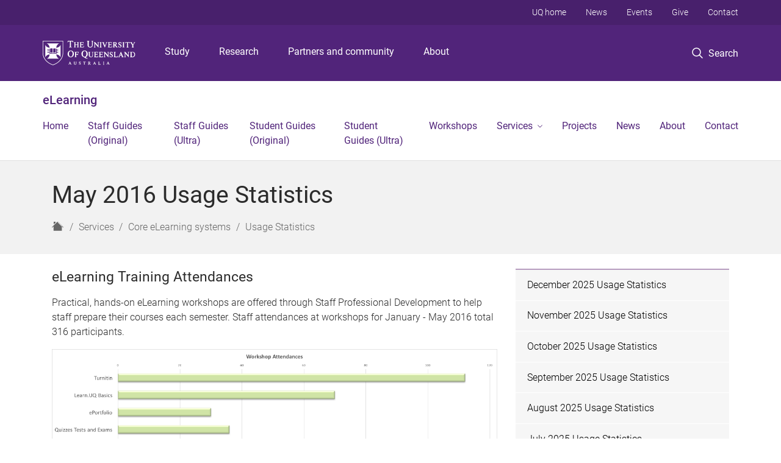

--- FILE ---
content_type: text/html; charset=utf-8
request_url: https://elearning.uq.edu.au/services/core-elearning-systems/usage-statistics/may-2016-usage-statistics
body_size: 11730
content:
<!DOCTYPE html>
<!--[if lt IE 7]> <html class="lt-ie9 lt-ie8 lt-ie7" lang="en" dir="ltr"> <![endif]-->
<!--[if IE 7]> <html class="lte-ie7 lt-ie9 lt-ie8" lang="en" dir="ltr"> <![endif]-->
<!--[if IE 8]> <html class="lte-ie8 lt-ie9" lang="en" dir="ltr"> <![endif]-->
<!--[if lte IE 9]> <html class="lte-ie9" lang="en" dir="ltr"> <![endif]-->
<!--[if gt IE 9]><!--> <html xmlns="http://www.w3.org/1999/xhtml" lang="en" dir="ltr"> <!--<![endif]-->
<head>
  <meta http-equiv="Content-Type" content="text/html; charset=utf-8" />
<link rel="shortcut icon" href="https://elearning.uq.edu.au/sites/all/themes/custom/uq_standard/favicon.ico" type="image/vnd.microsoft.icon" />
<meta name="viewport" content="width=device-width,initial-scale=1" />
<link rel="apple-touch-icon" href="https://static.uq.net.au/v4/logos/corporate/uq-apple-touch-icon.png" type="image/png" />
<meta name="generator" content="Drupal 7 (https://www.drupal.org)" />
<link rel="image_src" href="https://elearning.uq.edu.au/" />
<link rel="canonical" href="https://elearning.uq.edu.au/services/core-elearning-systems/usage-statistics/may-2016-usage-statistics" />
<link rel="shortlink" href="https://elearning.uq.edu.au/node/722" />
<meta property="og:title" content="May 2016 Usage Statistics" />
<meta property="og:updated_time" content="2018-01-17T13:18:02+10:00" />
<meta property="og:image" content="https://elearning.uq.edu.au/" />
<meta property="og:image:url" content="https://elearning.uq.edu.au/" />
<meta property="og:image:secure_url" content="https://elearning.uq.edu.au/" />
<meta property="article:published_time" content="2017-11-29T16:58:43+10:00" />
<meta property="article:modified_time" content="2018-01-17T13:18:02+10:00" />
<meta name="msvalidate.01" content="1D347AB66A45715B5302E84A9FACA1F6" />
  <title>May 2016 Usage Statistics - eLearning - University of Queensland</title>
  <style type="text/css" media="all">
@import url("https://elearning.uq.edu.au/sites/all/modules/contrib/field_hidden/field_hidden.css?t0lwnc");
@import url("https://elearning.uq.edu.au/sites/all/modules/custom/uq_components/core/uq_snippets/uq_snippets.css?t0lwnc");
@import url("https://elearning.uq.edu.au/modules/user/user.css?t0lwnc");
@import url("https://elearning.uq.edu.au/sites/all/modules/contrib/video_filter/video_filter.css?t0lwnc");
@import url("https://elearning.uq.edu.au/sites/all/modules/custom/uq_components/components/uq_panel_feature/css/style.css?t0lwnc");
@import url("https://elearning.uq.edu.au/sites/all/modules/contrib/ckeditor_image2/ckeditor_image2.theme.css?t0lwnc");
</style>
<style type="text/css" media="all">
@import url("https://elearning.uq.edu.au/sites/all/modules/contrib/panels/css/panels.css?t0lwnc");
@import url("https://elearning.uq.edu.au/sites/all/modules/contrib/taxonomy_access/taxonomy_access.css?t0lwnc");
</style>
<link type="text/css" rel="stylesheet" href="https://static.uq.net.au/v6/fonts/Roboto/roboto.css" media="all" />
<link type="text/css" rel="stylesheet" href="https://static.uq.net.au/latest/css/uqds_uq-standard.css?t0lwnc" media="all" />
<style type="text/css" media="all">
@import url("https://elearning.uq.edu.au/sites/all/themes/custom/uq_standard/css/styles.css?t0lwnc");
</style>
<style type="text/css" media="print">
@import url("https://elearning.uq.edu.au/sites/all/themes/custom/uq_standard/css/print.css?t0lwnc");
</style>
  <!--[if lt IE 9]>
  <script src="/sites/all/themes/custom/uq_standard/bower_components/html5shiv/dist/html5shiv.min.js"></script>
  <script src="/sites/all/themes/custom/uq_standard/bower_components/respond/dest/respond.min.js"></script>
  <![endif]-->
  <script type="text/javascript">
<!--//--><![CDATA[//><!--
(function(i,s,o,g,r,a,m){i["GoogleAnalyticsObject"]=r;i[r]=i[r]||function(){(i[r].q=i[r].q||[]).push(arguments)},i[r].l=1*new Date();a=s.createElement(o),m=s.getElementsByTagName(o)[0];a.async=1;a.src=g;m.parentNode.insertBefore(a,m)})(window,document,"script","https://www.google-analytics.com/analytics.js","ga");ga("create", "UA-1590516-1", {"cookieDomain":"auto"});ga("require", "linkid", "linkid.js");ga("set", "anonymizeIp", true);ga("send", "pageview");
//--><!]]>
</script>
</head>
<body class="html not-front not-logged-in no-sidebars page-node page-node- page-node-722 node-type-uq-basic-page basic-page" >
  <div class="skip-link">
    <a href="#main-menu" tabindex="1" class="skip-link__link element-invisible element-focusable">Skip to menu</a>
    <a href="#main-content" class="skip-link__link element-invisible element-focusable">Skip to content</a>
    <a href="#site-footer" class="skip-link__link element-invisible element-focusable">Skip to footer</a>
  </div>
    <div class="region region-page-top">
    <noscript aria-hidden="true"><iframe src="https://www.googletagmanager.com/ns.html?id=GTM-NC7M38Q"
 height="0" width="0" style="display:none;visibility:hidden"></iframe></noscript>
  </div>
  
  

<header class="uq-header" data-gtm-category="Header">
  <div class="uq-header__container">
    <div class="uq-header__menu-toggle">
      <button type="button" class="nav-primary__toggle nav-primary__menu-toggle slide-menu__control"
        data-target="global-mobile-nav" data-action="toggle">Menu
      </button>
    </div>
    <div class="uq-header__logo">
      <a class="logo--large" href="https://www.uq.edu.au/">
        <img alt="The University of Queensland"
          src="https://static.uq.net.au/v11/logos/corporate/uq-logo--reversed.svg">
      </a>
    </div>
    <div class="uq-header__nav-primary" data-gtm-category="Primary header">
      <nav class="uq-header__nav-primary-container" aria-label="primary navigation">
        <ul class="uq-header__nav-primary-list">
                    <li class="uq-header__nav-primary-item"><a
              class="uq-header__nav-primary-link"
              href="https://study.uq.edu.au/"
              data-gtm-label="Study">Study</a>
            
          </li>
                    <li class="uq-header__nav-primary-item"><a
              class="uq-header__nav-primary-link"
              href="https://research.uq.edu.au/"
              data-gtm-label="Research">Research</a>
            
          </li>
                    <li class="uq-header__nav-primary-item"><a
              class="uq-header__nav-primary-link"
              href="https://partners-community.uq.edu.au"
              data-gtm-label="Partners and community">Partners and community</a>
            
          </li>
                    <li class="uq-header__nav-primary-item"><a
              class="uq-header__nav-primary-link"
              href="https://about.uq.edu.au/"
              data-gtm-label="About">About</a>
            
          </li>
                  </ul>
      </nav>
    </div>
    <div class="uq-header__search-toggle" data-gtm-category="Search">
      <button class="nav-primary__toggle nav-primary__search-toggle" data-gtm-action="Toggle">
        <div class="search-toggle__label">Search</div>
      </button>
    </div>
  </div>

  <!-- Mobile only navigation -->
  <nav class="slide-menu global-mobile-nav" id="global-mobile-nav" aria-label="primary navigation mobile">
    <div class="uq-site-header__title-container">
      <div class="uq-site-header__title-container__left">
        <a href="/" class="uq-site-header__title">eLearning</a>
      </div>
    </div>
    <ul>
      <!-- site specific navigation -->
              <li data-gtm-category="Main navigation">
          <a href="/home" class="slide-menu__control"
            data-gtm-category="UQ Header"
            data-gtm-label="Home"
            aria-haspopup="true"
            aria-expanded="false"
            >
            Home          </a>
                    </li>
              <li data-gtm-category="Main navigation">
          <a href="/guides" class="slide-menu__control"
            data-gtm-category="UQ Header"
            data-gtm-label="Staff Guides (Original)"
            aria-haspopup="true"
            aria-expanded="false"
            >
            Staff Guides (Original)          </a>
                    </li>
              <li data-gtm-category="Main navigation">
          <a href="https://elearning.uq.edu.au/staff-guides-ultra" class="slide-menu__control"
            data-gtm-category="UQ Header"
            data-gtm-label="Staff Guides (Ultra)"
            aria-haspopup="true"
            aria-expanded="false"
            >
            Staff Guides (Ultra)          </a>
                    </li>
              <li data-gtm-category="Main navigation">
          <a href="https://elearning.uq.edu.au/student-guides-original" class="slide-menu__control"
            data-gtm-category="UQ Header"
            data-gtm-label="Student Guides (Original)"
            aria-haspopup="true"
            aria-expanded="false"
            >
            Student Guides (Original)          </a>
                    </li>
              <li data-gtm-category="Main navigation">
          <a href="https://elearning.uq.edu.au/student-guides-ultra" class="slide-menu__control"
            data-gtm-category="UQ Header"
            data-gtm-label="Student Guides (Ultra)"
            aria-haspopup="true"
            aria-expanded="false"
            >
            Student Guides (Ultra)          </a>
                    </li>
              <li data-gtm-category="Main navigation">
          <a href="https://elearning.uq.edu.au/workshops" class="slide-menu__control"
            data-gtm-category="UQ Header"
            data-gtm-label="Workshops"
            aria-haspopup="true"
            aria-expanded="false"
            >
            Workshops          </a>
                    </li>
              <li data-gtm-category="Main navigation">
          <a href="/services" class="slide-menu__control"
            data-gtm-category="UQ Header"
            data-gtm-label="Services"
            aria-haspopup="true"
            aria-expanded="false"
            >
            Services          </a>
                          <ul>
                                                <li class='first__overview'>
                  <a href="/services" class="global-mobile-nav__audience-link slide-menu__control"
                      data-gtm-category="UQ Header"
                      data-gtm-label="Services"
                      >
                      Services                    </a>
                  </li>
                                                                              <li>
                        <a
                          href="/services/core-elearning-systems"
                          data-gtm-label="Core eLearning systems > Core eLearning systems"
                        >
                          Core eLearning systems                        </a>
                      </li>
                                                                              <li>
                        <a
                          href="/services/immersive-reality-community-practice"
                          data-gtm-label="Immersive Reality Community of Practice > Immersive Reality Community of Practice"
                        >
                          Immersive Reality Community of Practice                        </a>
                      </li>
                                                                              <li>
                        <a
                          href="/services/staff-professional-development"
                          data-gtm-label="Staff Professional Development > Staff Professional Development"
                        >
                          Staff Professional Development                        </a>
                      </li>
                                                                              <li>
                        <a
                          href="/services/staff-support"
                          data-gtm-label="Staff support > Staff support"
                        >
                          Staff support                        </a>
                      </li>
                                                                              <li>
                        <a
                          href="/services/staff-professional-development/elearning-adviser-consultations"
                          data-gtm-label="eLearning Adviser Consultations > eLearning Adviser Consultations"
                        >
                          eLearning Adviser Consultations                        </a>
                      </li>
                                                                                                                          </ul>
                    </li>
              <li data-gtm-category="Main navigation">
          <a href="/projects" class="slide-menu__control"
            data-gtm-category="UQ Header"
            data-gtm-label="Projects"
            aria-haspopup="true"
            aria-expanded="false"
            >
            Projects          </a>
                    </li>
              <li data-gtm-category="Main navigation">
          <a href="https://elearning.uq.edu.au/elearning-newsletter" class="slide-menu__control"
            data-gtm-category="UQ Header"
            data-gtm-label="News"
            aria-haspopup="true"
            aria-expanded="false"
            >
            News          </a>
                    </li>
              <li data-gtm-category="Main navigation">
          <a href="/about-us" class="slide-menu__control"
            data-gtm-category="UQ Header"
            data-gtm-label="About"
            aria-haspopup="true"
            aria-expanded="false"
            >
            About          </a>
                    </li>
              <li data-gtm-category="Main navigation">
          <a href="/contact" class="slide-menu__control"
            data-gtm-category="UQ Header"
            data-gtm-label="Contact"
            aria-haspopup="true"
            aria-expanded="false"
            >
            Contact          </a>
                    </li>
            <!-- END : site specific navigation -->
            <li class="uq-header__newglobal-nav-item" data-gtm-category="Primary header">
        <a class="uq-header__newglobal-nav-link slide-menu__control"
          href="https://study.uq.edu.au/">Study</a>
              </li>
            <li class="uq-header__newglobal-nav-item" data-gtm-category="Primary header">
        <a class="uq-header__newglobal-nav-link slide-menu__control"
          href="https://research.uq.edu.au/">Research</a>
              </li>
            <li class="uq-header__newglobal-nav-item" data-gtm-category="Primary header">
        <a class="uq-header__newglobal-nav-link slide-menu__control"
          href="https://partners-community.uq.edu.au">Partners and community</a>
              </li>
            <li class="uq-header__newglobal-nav-item" data-gtm-category="Primary header">
        <a class="uq-header__newglobal-nav-link slide-menu__control"
          href="https://about.uq.edu.au/">About</a>
              </li>
                  <li class="uq-header__nav-secondary-item" data-gtm-category="Secondary header">
        <a class="uq-header__nav-secondary-link" href="https://www.uq.edu.au/">UQ home</a>
      </li>
            <li class="uq-header__nav-secondary-item" data-gtm-category="Secondary header">
        <a class="uq-header__nav-secondary-link" href="https://www.uq.edu.au/news/">News</a>
      </li>
            <li class="uq-header__nav-secondary-item" data-gtm-category="Secondary header">
        <a class="uq-header__nav-secondary-link" href="https://www.uq.edu.au/uq-events">Events</a>
      </li>
            <li class="uq-header__nav-secondary-item" data-gtm-category="Secondary header">
        <a class="uq-header__nav-secondary-link" href="https://alumni.uq.edu.au/giving/">Give</a>
      </li>
            <li class="uq-header__nav-secondary-item" data-gtm-category="Secondary header">
        <a class="uq-header__nav-secondary-link" href="https://contacts.uq.edu.au/">Contact</a>
      </li>
          </ul>
  </nav>
  <div class="uq-header__search" data-gtm-category="Search">
    <div class="uq-header__search-container">
      <form action="https://search.uq.edu.au/" method="get" data-gtm-action="Text search" data-gtm-form-action="">
        <fieldset>
          <div class="uq-header__search-query">
            <label for="edit-q" class="visually-hidden uq-header__search-query-label">Search term</label>
            <input type="text" id="edit-q" name="q" value="" maxlength="128" placeholder="Search by keyword" class="uq-header__search-query-input" data-gtm-trigger="change" data-gtm-form-search="">
            <span class="uq-header__search-query-button">
              <input type="submit" name="op" value="Search" class="uq-header__search-query-submit" data-gtm-trigger="click">
            </span>

                        <input type="hidden" value="https://elearning.uq.edu.au" name="as_sitesearch" id="edit-as_sitesearch-on">
          </div>
        </fieldset>
      </form>
    </div>
  </div>
  <div class="uq-header__nav-secondary">
    <nav class="uq-header__nav-secondary-container">
      <ul class="uq-header__nav-secondary-list">
                <li class="uq-header__nav-secondary-item">
          <a
            href="https://www.uq.edu.au/"
            class="uq-header__nav-secondary-link"
            data-gtm-category="Secondary header"
            data-gtm-label="UQ home"
          >
            UQ home          </a>
        </li>
                <li class="uq-header__nav-secondary-item">
          <a
            href="https://www.uq.edu.au/news/"
            class="uq-header__nav-secondary-link"
            data-gtm-category="Secondary header"
            data-gtm-label="News"
          >
            News          </a>
        </li>
                <li class="uq-header__nav-secondary-item">
          <a
            href="https://www.uq.edu.au/uq-events"
            class="uq-header__nav-secondary-link"
            data-gtm-category="Secondary header"
            data-gtm-label="Events"
          >
            Events          </a>
        </li>
                <li class="uq-header__nav-secondary-item">
          <a
            href="https://alumni.uq.edu.au/giving/"
            class="uq-header__nav-secondary-link"
            data-gtm-category="Secondary header"
            data-gtm-label="Give"
          >
            Give          </a>
        </li>
                <li class="uq-header__nav-secondary-item">
          <a
            href="https://contacts.uq.edu.au/"
            class="uq-header__nav-secondary-link"
            data-gtm-category="Secondary header"
            data-gtm-label="Contact"
          >
            Contact          </a>
        </li>
              </ul>
    </nav>
  </div>
</header>

  <div class="uq-site-header">
  <div class="uq-site-header__title-container">
    <div class="uq-site-header__title-container__left">
      <a href="/" class="uq-site-header__title">eLearning</a>
    </div>
    <div class="uq-site-header__title-container__right">
      <button class="uq-site-header__navigation-toggle jsNavToggle" data-gtm-action="Toggle">Menu</button>
    </div>
  </div>
  <div class="uq-site-header__navigation-container">
    <nav class="uq-site-header__navigation" aria-label="Site navigation" id="jsNav">
      <ul class="uq-site-header__navigation__list uq-site-header__navigation__list--level-1">
                <li class="uq-site-header__navigation__list-item
                            ">
          <a href="/home" aria-haspopup="true" aria-expanded="false"
            class="uq-site-header__navigation__list-link">
            Home          </a>
                  </li>
                <li class="uq-site-header__navigation__list-item
                            ">
          <a href="/guides" aria-haspopup="true" aria-expanded="false"
            class="uq-site-header__navigation__list-link">
            Staff Guides (Original)          </a>
                  </li>
                <li class="uq-site-header__navigation__list-item
                            ">
          <a href="https://elearning.uq.edu.au/staff-guides-ultra" aria-haspopup="true" aria-expanded="false"
            class="uq-site-header__navigation__list-link">
            Staff Guides (Ultra)          </a>
                  </li>
                <li class="uq-site-header__navigation__list-item
                            ">
          <a href="https://elearning.uq.edu.au/student-guides-original" aria-haspopup="true" aria-expanded="false"
            class="uq-site-header__navigation__list-link">
            Student Guides (Original)          </a>
                  </li>
                <li class="uq-site-header__navigation__list-item
                            ">
          <a href="https://elearning.uq.edu.au/student-guides-ultra" aria-haspopup="true" aria-expanded="false"
            class="uq-site-header__navigation__list-link">
            Student Guides (Ultra)          </a>
                  </li>
                <li class="uq-site-header__navigation__list-item
                            ">
          <a href="https://elearning.uq.edu.au/workshops" aria-haspopup="true" aria-expanded="false"
            class="uq-site-header__navigation__list-link">
            Workshops          </a>
                  </li>
                <li class="uq-site-header__navigation__list-item
              uq-site-header__navigation__list-item--has-subnav              ">
          <a href="/services" aria-haspopup="true" aria-expanded="false"
            class="uq-site-header__navigation__list-link">
            Services          </a>
                    <button class="uq-site-header__navigation__sub-toggle" data-gtm-action="Toggle"><span
              class="visually-hidden">Show Services sub-navigation</span></button>
          <ul class="uq-site-header__navigation__list uq-site-header__navigation__list--level-2"
            aria-label="Study sub-navigation">
                                          <li class="uq-site-header__navigation__list-item">
                  <a href="/services/core-elearning-systems">
                    Core eLearning systems                  </a>
                </li>
                                                        <li class="uq-site-header__navigation__list-item">
                  <a href="/services/immersive-reality-community-practice">
                    Immersive Reality Community of Practice                  </a>
                </li>
                                                        <li class="uq-site-header__navigation__list-item">
                  <a href="/services/staff-professional-development">
                    Staff Professional Development                  </a>
                </li>
                                                        <li class="uq-site-header__navigation__list-item">
                  <a href="/services/staff-support">
                    Staff support                  </a>
                </li>
                                                        <li class="uq-site-header__navigation__list-item">
                  <a href="/services/staff-professional-development/elearning-adviser-consultations">
                    eLearning Adviser Consultations                  </a>
                </li>
                                                                                        </ul>
                  </li>
                <li class="uq-site-header__navigation__list-item
                            ">
          <a href="/projects" aria-haspopup="true" aria-expanded="false"
            class="uq-site-header__navigation__list-link">
            Projects          </a>
                  </li>
                <li class="uq-site-header__navigation__list-item
                            ">
          <a href="https://elearning.uq.edu.au/elearning-newsletter" aria-haspopup="true" aria-expanded="false"
            class="uq-site-header__navigation__list-link">
            News          </a>
                  </li>
                <li class="uq-site-header__navigation__list-item
                            ">
          <a href="/about-us" aria-haspopup="true" aria-expanded="false"
            class="uq-site-header__navigation__list-link">
            About          </a>
                  </li>
                <li class="uq-site-header__navigation__list-item
                            ">
          <a href="/contact" aria-haspopup="true" aria-expanded="false"
            class="uq-site-header__navigation__list-link">
            Contact          </a>
                  </li>
              </ul>
    </nav>
  </div>
</div>

<div class="page">
  
  
    <a id="main-content"></a>
  <div class="page__content clearfix">
      <div class="region region-content">
    <div id="block-system-main" class="block block-system">

    
  <div class="content" class="block__content">
    
  <div class="layout-region__top">
    <div class="panel-pane pane-panels-mini pane-basic-page-header page__header"  >
  
    

<div class="panel-pane__content">
  

  <div class="row">
    <div class="layout-region__main large-12 columns">
      <div class="panel-pane pane-node-title"  >
  
    

<div class="panel-pane__content">
  <h1 class="page__title">May 2016 Usage Statistics</h1>
</div>


</div>
<div class="panel-separator"></div><div class="panel-pane pane-page-breadcrumb page__breadcrumb"  >
  
    

<div class="panel-pane__content">
  <ol class="breadcrumb-trail" itemscope="" itemtype="http://schema.org/BreadcrumbList"><li class="breadcrumb breadcrumb--home" itemprop="itemListElement" itemscope="" itemtype="http://schema.org/ListItem" title="Home"><a title="Home" href="/" class="breadcrumb__link breadcrumb__link--home"><span class="show-for-sr" itemprop="name">Home</span>
<span class="icon icon-uq-home" title="Home" />
</a>
<meta itemprop="position" content="1" />
</li>
<li class="breadcrumb" itemprop="itemListElement" itemscope="" itemtype="http://schema.org/ListItem"><a class="breadcrumb__link" itemprop="item" href="/services">Services</a><meta itemprop="position" content="1" />
</li>
<li class="breadcrumb" itemprop="itemListElement" itemscope="" itemtype="http://schema.org/ListItem"><a class="breadcrumb__link" itemprop="item" href="/services/core-elearning-systems">Core eLearning systems</a><meta itemprop="position" content="2" />
</li>
<li class="breadcrumb" itemprop="itemListElement" itemscope="" itemtype="http://schema.org/ListItem"><a class="breadcrumb__link" itemprop="item" href="/services/core-elearning-systems/usage-statistics">Usage Statistics</a><meta itemprop="position" content="3" />
</li>
</ol>
</div>


</div>
    </div>
  </div>

</div>


</div>
  </div>

  <div class="row">
    <div class="layout-region__main large-8 columns"><div class="panel-pane pane-entity-field pane-node-field-uq-basic-body page__body"  >
  
    

<div class="panel-pane__content">
  <div class="field field-name-field-uq-basic-body field-type-text-with-summary field-label-hidden"><div class="field-items"><div class="field-item even"><h3>eLearning Training Attendances</h3>

<p>Practical, hands-on eLearning workshops are offered through Staff Professional Development to help staff prepare their courses each semester. Staff attendances at workshops for January - May 2016 total 316 participants.</p>

<p><img alt="Workshop Attendances" height="614" src="/files/1098/wa-201605.png" width="1200" /></p>

<p><a href="/files/887/wa-201605.csv">Download Workshop Attendance-201605.csv</a></p>

<h3>eLearning Solutions Service</h3>

<p>The eLearning Solutions Service is designed to help staff implement the UQ eLearning tools that most successfully solve common teaching and learning problems. The eLearning Solutions Service to date in 2016 has catered for 86 Course Coordinators teaching into 106 courses and servicing a total of 15 835 student experiences across the university. The top 3 most common individual tools implemented are online marking/submission, in-class active learning tools and group peer assessment respectively.</p>

<hr />
<h3>eLearning Helpdesk - Support Requests and Trends</h3>

<p><img alt="Chart of Support Requests" height="614" src="/files/966/hd-201605.png" width="1200" /></p>

<p><a href="/files/2207/hd-201605.csv">Download hd-201606.csv</a></p>

<p>The number of jobs for June 2016 increased by 12.6% when compared to June 2015 and increased by 29.2% when compared to June 2014 and increased by 11% when compared to May 2016.</p>

<p>Course Management jobs for June 2016 increased by 21.6% when compared with June 2015 and increased by 38.2% when compared with June 2014 and increased by 24.5% when compared with May 2016.</p>

<p>Tools &amp; Other jobs for June 2016 decreased by 4.4% when compared with June 2015 yet increased by 12% when compared with June 2014 yet decreased by 12.7% when compared with May 2016.</p>

<p>Blackboard Course ContentCourse Management (65.52%) with Tools &amp; Other (34.48%).</p>

<p><strong>RESPONSE TO SUPPORT REQUESTS FLAGGED AS URGENT BY CLIENTS</strong></p>

<p>There were thirteen Urgent jobs during the month of May 2016. A breakdown of the Urgent jobs are as follows:<br />
	Bb Assessment (2), Bb Tools (2), Bb Grading (2), Bb User Management (3), Bb Course Management (1), Turnitin (2), Kaltura Video Server (1). All requests were responded to within an hour.</p>
</div></div></div></div>


</div>
</div>
    <div class="layout-region__right large-4 columns"><div class="panel-pane pane-block pane-menu-block-1 vertical-menu vertical-menu--shaded"  >
  
    

<div class="panel-pane__content">
  <div class="menu-block-wrapper menu-block-1 menu-name-main-menu parent-mlid-0 menu-level-2">
  <ul class="menu"><li class="first leaf menu-mlid-13034"><a href="/services/core-elearning-systems/usage-statistics/december-2025-usage-statistics" class="menu__link">December 2025 Usage Statistics</a></li>
<li class="leaf menu-mlid-13031"><a href="/services/core-elearning-systems/usage-statistics/november-2025-usage-statistics" class="menu__link">November 2025 Usage Statistics</a></li>
<li class="leaf menu-mlid-13023"><a href="/services/core-elearning-systems/usage-statistics/october-2025-usage-statistics" class="menu__link">October 2025 Usage Statistics</a></li>
<li class="leaf menu-mlid-13020"><a href="/services/core-elearning-systems/usage-statistics/september-2025-usage-statistics" class="menu__link">September 2025 Usage Statistics</a></li>
<li class="leaf menu-mlid-13016"><a href="/services/core-elearning-systems/usage-statistics/august-2025-usage-statistics" class="menu__link">August 2025 Usage Statistics</a></li>
<li class="leaf menu-mlid-13015"><a href="/services/core-elearning-systems/usage-statistics/july-2025-usage-statistics-0" class="menu__link">July 2025 Usage Statistics</a></li>
<li class="leaf menu-mlid-12970"><a href="/services/core-elearning-systems/usage-statistics/june-2025-usage-statistics" class="menu__link">June 2025 Usage Statistics</a></li>
<li class="leaf menu-mlid-12931"><a href="/services/core-elearning-systems/usage-statistics/may-2025-usage-statistics" class="menu__link">May 2025 Statistics</a></li>
<li class="leaf menu-mlid-12907"><a href="/services/core-elearning-systems/usage-statistics/april-2025-usage-statistics" class="menu__link">April 2025 Usage Statistics</a></li>
<li class="leaf menu-mlid-12898"><a href="/services/core-elearning-systems/usage-statistics/march-2025-usage-statistics" class="menu__link">March 2025 Usage Statistics</a></li>
<li class="leaf menu-mlid-12871"><a href="/services/core-elearning-systems/usage-statistics/february-2025-usage-statistics" class="menu__link">February 2025 Usage Statistics</a></li>
<li class="leaf menu-mlid-12843"><a href="/services/core-elearning-systems/usage-statistics/january-2025-usage-statistics" class="menu__link">January 2025 Usage Statistics</a></li>
<li class="leaf menu-mlid-12818"><a href="/services/core-elearning-systems/usage-statistics/december-2024-usage-statistics" class="menu__link">December 2024 Usage Statistics</a></li>
<li class="leaf menu-mlid-12791"><a href="/services/core-elearning-systems/usage-statistics/november-2024-usage-statistics" class="menu__link">November 2024 Usage Statistics</a></li>
<li class="leaf menu-mlid-12005"><a href="/services/core-elearning-systems/usage-statistics/october-2024-usage-statistics" class="menu__link">October 2024 Usage Statistics</a></li>
<li class="leaf menu-mlid-10355"><a href="/services/core-elearning-systems/usage-statistics/august-2024-usage-statistics" class="menu__link">August 2024 Usage Statistics</a></li>
<li class="leaf menu-mlid-10184"><a href="/services/core-elearning-systems/usage-statistics/july-2024-usage-statistics" class="menu__link">July 2024 Usage Statistics</a></li>
<li class="leaf menu-mlid-10165"><a href="/services/core-elearning-systems/usage-statistics/june-2024-usage-statistics" class="menu__link">June 2024 Usage Statistics</a></li>
<li class="leaf menu-mlid-10140"><a href="/services/core-elearning-systems/usage-statistics/may-2024-usage-statistics" class="menu__link">May 2024 Usage Statistics</a></li>
<li class="leaf menu-mlid-10056"><a href="/services/core-elearning-systems/usage-statistics/april-2024-usage-statistics" class="menu__link">April 2024 Usage Statistics</a></li>
<li class="leaf menu-mlid-10019"><a href="/services/core-elearning-systems/usage-statistics/march-2024-usage-statistics" class="menu__link">March 2024 Usage Statistics</a></li>
<li class="leaf menu-mlid-9977"><a href="/services/core-elearning-systems/usage-statistics/february-2024-usage-statistics" class="menu__link">February 2024 Usage Statistics</a></li>
<li class="leaf menu-mlid-9952"><a href="/services/core-elearning-systems/usage-statistics/january-2024-usage-statistics" class="menu__link">January 2024 Usage Statistics</a></li>
<li class="leaf menu-mlid-9947"><a href="/services/core-elearning-systems/usage-statistics/december-2023-usage-statistics" class="menu__link">December 2023 Usage Statistics</a></li>
<li class="leaf menu-mlid-9933"><a href="/services/core-elearning-systems/usage-statistics/november-2023-usage-statistics" class="menu__link">November 2023 Usage Statistics</a></li>
<li class="leaf menu-mlid-9893"><a href="/services/core-elearning-systems/usage-statistics/october-2023-usage-statistics" class="menu__link">October 2023 Usage Statistics</a></li>
<li class="leaf menu-mlid-9876"><a href="/services/core-elearning-systems/usage-statistics/september-2023-usage-statistics" class="menu__link">September 2023 Usage Statistics</a></li>
<li class="leaf menu-mlid-9869"><a href="/services/core-elearning-systems/usage-statistics/august-2023-usage-statistics" class="menu__link">August 2023 Usage Statistics</a></li>
<li class="leaf menu-mlid-9826"><a href="/services/core-elearning-systems/usage-statistics/july-2023-usage-statistics" class="menu__link">July 2023 Usage Statistics</a></li>
<li class="leaf menu-mlid-9797"><a href="/services/core-elearning-systems/usage-statistics/june-2023-usage-statistics" class="menu__link">June 2023 Usage Statistics</a></li>
<li class="leaf menu-mlid-9670"><a href="/services/core-elearning-systems/usage-statistics/may-2023-usage-statistics" class="menu__link">May 2023 Usage Statistics</a></li>
<li class="leaf menu-mlid-9623"><a href="/services/core-elearning-systems/usage-statistics/april-2023-usage-statistics" class="menu__link">April 2023 Usage Statistics</a></li>
<li class="leaf menu-mlid-9548"><a href="/services/core-elearning-systems/usage-statistics/march-2023-usage-statistics" class="menu__link">March 2023 Usage Statistics</a></li>
<li class="leaf menu-mlid-9431"><a href="/services/core-elearning-systems/usage-statistics/february-2023-usage-statistics" class="menu__link">February 2023 Usage Statistics</a></li>
<li class="leaf menu-mlid-9310"><a href="/services/core-elearning-systems/usage-statistics/january-2023-usage-statistics" class="menu__link">January 2023 Usage Statistics</a></li>
<li class="leaf menu-mlid-9241"><a href="/services/core-elearning-systems/usage-statistics/december-2022-usage-statistics-0" class="menu__link">December 2022 Usage Statistics</a></li>
<li class="leaf menu-mlid-9188"><a href="/services/core-elearning-systems/usage-statistics/november-2022-usage-statistics" class="menu__link">November 2022 Usage Statistics</a></li>
<li class="leaf menu-mlid-9149"><a href="/services/core-elearning-systems/usage-statistics/october-2022-usage-statistics" class="menu__link">October 2022 Usage Statistics</a></li>
<li class="leaf menu-mlid-9088"><a href="/services/core-elearning-systems/usage-statistics/september-2022-usage-statistics" class="menu__link">September 2022 Usage Statistics</a></li>
<li class="leaf menu-mlid-8975"><a href="/services/core-elearning-systems/usage-statistics/august-2022-usage-statistics" class="menu__link">August 2022 Usage Statistics</a></li>
<li class="leaf menu-mlid-8928"><a href="/services/core-elearning-systems/usage-statistics/july-2022-usage-statistics" class="menu__link">July 2022 Usage Statistics</a></li>
<li class="leaf menu-mlid-8916"><a href="/services/core-elearning-systems/usage-statistics/june-2022-usage-statistics" class="menu__link">June 2022 Usage Statistics</a></li>
<li class="leaf menu-mlid-8846"><a href="/services/core-elearning-systems/usage-statistics/may-2022-usage-statistics" class="menu__link">May 2022 Usage Statistics</a></li>
<li class="leaf menu-mlid-8805"><a href="/services/core-elearning-systems/usage-statistics/april-2022-usage-statistics" class="menu__link">April 2022 Usage Statistics</a></li>
<li class="leaf menu-mlid-8558"><a href="/services/core-elearning-systems/usage-statistics/march-2022-usage-statistics" class="menu__link">March 2022 Usage Statistics</a></li>
<li class="leaf menu-mlid-8428"><a href="/services/core-elearning-systems/usage-statistics/february-2022-usage-statistics" class="menu__link">February 2022 Usage Statistics</a></li>
<li class="leaf menu-mlid-8185"><a href="/services/core-elearning-systems/usage-statistics/january-2022-usage-statistics" class="menu__link">January 2022 Usage Statistics</a></li>
<li class="leaf menu-mlid-8117"><a href="/services/core-elearning-systems/usage-statistics/december-2021-usage-statistics" class="menu__link">December 2021 Usage Statistics</a></li>
<li class="leaf menu-mlid-8062"><a href="/services/core-elearning-systems/usage-statistics/november-2021-usage-statistics" class="menu__link">November 2021 Usage Statistics</a></li>
<li class="leaf menu-mlid-8032"><a href="/services/core-elearning-systems/usage-statistics/october-2021-usage-statistics" class="menu__link">October 2021 Usage Statistics</a></li>
<li class="leaf menu-mlid-8013"><a href="/services/core-elearning-systems/usage-statistics/september-2021-usage-statistics" class="menu__link">September 2021 Usage Statistics</a></li>
<li class="leaf menu-mlid-7983"><a href="/services/core-elearning-systems/usage-statistics/august-2021-usage-statistics" class="menu__link">August 2021 Usage Statistics</a></li>
<li class="leaf menu-mlid-7915"><a href="/services/core-elearning-systems/usage-statistics/july-2021-usage-statistics" class="menu__link">July 2021 Usage Statistics</a></li>
<li class="leaf menu-mlid-7801"><a href="/services/core-elearning-systems/usage-statistics/june-2021-usage-statistics" class="menu__link">June 2021 Usage Statistics</a></li>
<li class="leaf menu-mlid-7592"><a href="/services/core-elearning-systems/usage-statistics/may-2021-usage-statistics" class="menu__link">May 2021 Usage Statistics</a></li>
<li class="leaf menu-mlid-7095"><a href="/services/core-elearning-systems/april-usage-statistics/april-2021-usage-statistics" class="menu__link">April 2021 Usage Statistics</a></li>
<li class="leaf menu-mlid-7069"><a href="/services/core-elearning-systems/april-usage-statistics/march-2021-usage-statistics" class="menu__link">March 2021 Usage Statistics</a></li>
<li class="leaf menu-mlid-6992"><a href="/services/core-elearning-systems/usage-statistics/february-2021-usage-statistics" class="menu__link">February 2021 Usage Statistics</a></li>
<li class="leaf menu-mlid-6974"><a href="/services/core-elearning-systems/usage-statistics/january-2021-usage-statistics" class="menu__link">January 2021 Usage Statistics</a></li>
<li class="leaf menu-mlid-6957"><a href="/services/core-elearning-systems/usage-statistics/december-2020-usage-statistics" class="menu__link">December 2020 Usage Statistics</a></li>
<li class="leaf menu-mlid-6927"><a href="/services/core-elearning-systems/usage-statistics/november-2020-usage-statistics" class="menu__link">November 2020 Usage Statistics</a></li>
<li class="leaf menu-mlid-6894"><a href="/services/core-elearning-systems/usage-statistics/october-usage-statistics-2020" class="menu__link">October Usage Statistics 2020</a></li>
<li class="leaf menu-mlid-6727"><a href="/services/core-elearning-systems/usage-statistics/september-2020-usage-statistics" class="menu__link">September 2020 Usage Statistics</a></li>
<li class="leaf menu-mlid-6681"><a href="/services/core-elearning-systems/usage-statistics/august-2020-usage-statistics" class="menu__link">August 2020 Usage Statistics</a></li>
<li class="leaf menu-mlid-6583"><a href="/services/core-elearning-systems/usage-statistics/july-2020-usage-statistics" class="menu__link">July 2020 Usage Statistics</a></li>
<li class="leaf menu-mlid-6541"><a href="/services/core-elearning-systems/usage-statistics/june-2020-usage-statistics" class="menu__link">June 2020 Usage Statistics</a></li>
<li class="leaf menu-mlid-6485"><a href="/services/core-elearning-systems/usage-statistics/may-2020-usage-statistics" class="menu__link">May 2020 Usage Statistics</a></li>
<li class="leaf menu-mlid-6401"><a href="/services/core-elearning-systems/usage-statistics/april-2020-usage-statistics" class="menu__link">April 2020 Usage Statistics</a></li>
<li class="leaf menu-mlid-6243"><a href="/services/core-elearning-systems/usage-statistics/march-2020-usage-statistics" class="menu__link">March 2020 Usage Statistics</a></li>
<li class="leaf menu-mlid-6119"><a href="/services/core-elearning-systems/usage-statistics/february-2020-usage-statistics" class="menu__link">February 2020 Usage Statistics</a></li>
<li class="leaf menu-mlid-6000"><a href="/services/core-elearning-systems/usage-statistics/january-2020-usage-statistics" class="menu__link">January 2020 Usage Statistics</a></li>
<li class="leaf menu-mlid-5850"><a href="/services/core-elearning-systems/usage-statistics/december-2019-usage-statistics" class="menu__link">December 2019 Usage Statistics</a></li>
<li class="leaf menu-mlid-5845"><a href="/services/core-elearning-systems/usage-statistics/november-2019-usage-statistics" class="menu__link">November 2019 Usage Statistics</a></li>
<li class="leaf menu-mlid-5824"><a href="/services/core-elearning-systems/usage-statistics/october-2019-usage-statistics" class="menu__link">October 2019 Usage Statistics</a></li>
<li class="leaf menu-mlid-5801"><a href="/services/core-elearning-systems/usage-statistics/september-2019-usage-statistics" class="menu__link">September 2019 Usage Statistics</a></li>
<li class="leaf menu-mlid-5742"><a href="/services/core-elearning-systems/usage-statistics/august-2019-usage-statistics" class="menu__link">August 2019 Usage Statistics</a></li>
<li class="leaf menu-mlid-5632"><a href="/services/core-elearning-systems/usage-statistics/july-2019-usage-statistics" class="menu__link">July 2019 Usage Statistics</a></li>
<li class="leaf menu-mlid-5540"><a href="/services/core-elearning-systems/usage-statistics/june-2019-usage-statistics" class="menu__link">June 2019 Usage Statistics</a></li>
<li class="leaf menu-mlid-5495"><a href="/services/core-elearning-systems/usage-statistics/may-2019-usage-statistics" class="menu__link">May 2019 Usage Statistics</a></li>
<li class="leaf menu-mlid-5339"><a href="/services/core-elearning-systems/usage-statistics/april-2019-usage-statistics" class="menu__link">April 2019 Usage Statistics</a></li>
<li class="leaf menu-mlid-5323"><a href="/services/core-elearning-systems/usage-statistics/march-2019-usage-statistics" class="menu__link">March 2019 Usage Statistics</a></li>
<li class="leaf menu-mlid-5287"><a href="/services/core-elearning-systems/usage-statistics/february-2019-usage-statistics" class="menu__link">February 2019 Usage Statistics</a></li>
<li class="leaf menu-mlid-5197"><a href="/services/core-elearning-systems/usage-statistics/january-2019-usage-statistics" class="menu__link">January 2019 Usage Statistics</a></li>
<li class="leaf menu-mlid-5167"><a href="/services/core-elearning-systems/usage-statistics/december-2018-usage-statistics" class="menu__link">December 2018 Usage Statistics</a></li>
<li class="leaf menu-mlid-5104"><a href="/services/core-elearning-systems/usage-statistics/november-2018-usage-statistics" class="menu__link">November 2018 Usage Statistics</a></li>
<li class="leaf menu-mlid-5063"><a href="/services/core-elearning-systems/usage-statistics/october-2018-usage-statistics" class="menu__link">October 2018 Usage Statistics</a></li>
<li class="leaf menu-mlid-4976"><a href="/services/core-elearning-systems/usage-statistics/september-2018-usage-statistics" class="menu__link">September 2018 Usage Statistics</a></li>
<li class="leaf menu-mlid-4864"><a href="/services/core-elearning-systems/usage-statistics/august-2018-usage-statistics" class="menu__link">August 2018 Usage Statistics</a></li>
<li class="leaf menu-mlid-4811"><a href="/services/core-elearning-systems/usage-statistics/july-2018-usage-statistics" class="menu__link">July 2018 Usage Statistics</a></li>
<li class="leaf menu-mlid-4776"><a href="/services/core-elearning-systems/usage-statistics/june-2018-usage-statistics" class="menu__link">June 2018 Usage Statistics</a></li>
<li class="leaf menu-mlid-4748"><a href="/services/core-elearning-systems/usage-statistics/may-2018-usage-statistics" class="menu__link">May 2018 Usage Statistics</a></li>
<li class="leaf menu-mlid-4706"><a href="/services/core-elearning-systems/usage-statistics/april-2018-usage-statistics" class="menu__link">April 2018 Usage Statistics</a></li>
<li class="leaf menu-mlid-4318"><a href="/services/core-elearning-systems/usage-statistics/march-2018-usage-statistics" class="menu__link">March 2018 Usage Statistics</a></li>
<li class="leaf menu-mlid-2387"><a href="/services/core-elearning-systems/usage-statistics/february-2018-usage-statistics" class="menu__link">February 2018 Usage statistics</a></li>
<li class="leaf menu-mlid-2381"><a href="/services/core-elearning-systems/usage-statistics/january-2018-usage-statistics" class="menu__link">January 2018 Usage Statistics</a></li>
<li class="leaf menu-mlid-3708"><a href="/services/core-elearning-systems/usage-statistics/december-2017-usage-statistics" class="menu__link">December 2017 Usage Statistics</a></li>
<li class="leaf menu-mlid-3711"><a href="/services/core-elearning-systems/usage-statistics/november-2017-usage-statistics" class="menu__link">November 2017 Usage Statistics</a></li>
<li class="leaf menu-mlid-3714"><a href="/services/core-elearning-systems/usage-statistics/october-2017-usage-statistics" class="menu__link">October 2017 Usage Statistics</a></li>
<li class="leaf menu-mlid-3717"><a href="/services/core-elearning-systems/usage-statistics/september-2017-usage-statistics" class="menu__link">September 2017 Usage Statistics</a></li>
<li class="leaf menu-mlid-3720"><a href="/services/core-elearning-systems/usage-statistics/august-2017-usage-statistics" class="menu__link">August 2017 Usage Statistics</a></li>
<li class="leaf menu-mlid-3723"><a href="/services/core-elearning-systems/usage-statistics/july-2017-usage-statistics" class="menu__link">July 2017 Usage Statistics</a></li>
<li class="leaf menu-mlid-3726"><a href="/services/core-elearning-systems/usage-statistics/june-2017-usage-statistics" class="menu__link">June 2017 Usage Statistics</a></li>
<li class="leaf menu-mlid-3729"><a href="/services/core-elearning-systems/usage-statistics/may-2017-usage-statistics" class="menu__link">May 2017 Usage Statistics</a></li>
<li class="leaf menu-mlid-3732"><a href="/services/core-elearning-systems/usage-statistics/april-2017-usage-statistics" class="menu__link">April 2017 Usage Statistics</a></li>
<li class="leaf menu-mlid-3735"><a href="/services/core-elearning-systems/usage-statistics/march-2017-usage-statistics" class="menu__link">March 2017 Usage Statistics</a></li>
<li class="leaf menu-mlid-3741"><a href="/services/core-elearning-systems/usage-statistics/february-2017-usage-statistics" class="menu__link">February 2017 Usage Statistics</a></li>
<li class="leaf menu-mlid-3744"><a href="/services/core-elearning-systems/usage-statistics/january-2017-usage-statistics" class="menu__link">January 2017 Usage Statistics</a></li>
<li class="leaf menu-mlid-3792"><a href="/services/core-elearning-systems/usage-statistics/december-2016-usage-statistics" class="menu__link">December 2016 Usage Statistics</a></li>
<li class="leaf menu-mlid-3789"><a href="/services/core-elearning-systems/usage-statistics/november-2016-usage-statistics" class="menu__link">November 2016 Usage Statistics</a></li>
<li class="leaf menu-mlid-3795"><a href="/services/core-elearning-systems/usage-statistics/october-2016-usage-statistics" class="menu__link">October 2016 Usage Statistics</a></li>
<li class="leaf menu-mlid-3783"><a href="/services/core-elearning-systems/usage-statistics/september-2016-usage-statistics" class="menu__link">September 2016 Usage Statistics</a></li>
<li class="leaf menu-mlid-3777"><a href="/services/core-elearning-systems/usage-statistics/august-2016-usage-statistics" class="menu__link">August 2016 Usage Statistics</a></li>
<li class="leaf menu-mlid-3774"><a href="/services/core-elearning-systems/usage-statistics/july-2016-usage-statistics" class="menu__link">July 2016 Usage Statistics</a></li>
<li class="leaf menu-mlid-3771"><a href="/services/core-elearning-systems/usage-statistics/june-2016-usage-statistics" class="menu__link">June 2016 Usage Statistics</a></li>
<li class="leaf active-trail active menu-mlid-3768"><a href="/services/core-elearning-systems/usage-statistics/may-2016-usage-statistics" class="active-trail menu__link active">May 2016 Usage Statistics</a></li>
<li class="leaf menu-mlid-3765"><a href="/services/core-elearning-systems/usage-statistics/april-2016-usage-statistics" class="menu__link">April 2016 Usage Statistics</a></li>
<li class="leaf menu-mlid-3762"><a href="/services/core-elearning-systems/usage-statistics/march-2016-usage-statistics" class="menu__link">March 2016 Usage Statistics</a></li>
<li class="leaf menu-mlid-3759"><a href="/services/core-elearning-systems/usage-statistics/february-2016-usage-statistics" class="menu__link">February 2016 Usage Statistics</a></li>
<li class="last leaf menu-mlid-3756"><a href="/services/core-elearning-systems/usage-statistics/january-2016-usage-statistics" class="menu__link">January 2016 Usage Statistics</a></li>
</ul></div>
</div>


</div>
</div>
  </div>

  </div>
</div>
  </div>
  </div>
  </div>

  
<footer class="uq-footer" data-gtm-category="Footer">
  <div class="uq-acknowledgement uq-acknowledgement--large">
    <div class="uq-acknowledgement__content">
      <div class="uq-acknowledgement__text">
        UQ acknowledges the Traditional Owners and their custodianship of the lands on which UQ is situated. &mdash; <a href="https://about.uq.edu.au/reconciliation" class="uq-acknowledgement__link">Reconciliation at UQ</a>
      </div>
    </div>
  </div>
  <div class="uq-footer__container">
    <nav class="uq-footer__navigation uq-footer--desktop" aria-label="footer navigation">
      <ul class="uq-footer__navigation-list uq-footer__navigation-level-1">
                <li class="uq-footer__navigation-item">
          <h2 class="uq-footer__navigation-title">Media</h2>
          <ul class="uq-footer__navigation-list uq-footer__navigation-level-2">
                        <li class="uq-footer__navigation-item">
              <a href="https://www.uq.edu.au/news/contacts" class="uq-footer__navigation-link">Media team contacts</a>
            </li>
                        <li class="uq-footer__navigation-item">
              <a href="https://about.uq.edu.au/experts" class="uq-footer__navigation-link">Find a subject matter expert</a>
            </li>
                        <li class="uq-footer__navigation-item">
              <a href="https://www.uq.edu.au/news/" class="uq-footer__navigation-link">UQ news</a>
            </li>
                      </ul>
        </li>
                <li class="uq-footer__navigation-item">
          <h2 class="uq-footer__navigation-title">Working at UQ</h2>
          <ul class="uq-footer__navigation-list uq-footer__navigation-level-2">
                        <li class="uq-footer__navigation-item">
              <a href="https://staff.uq.edu.au" class="uq-footer__navigation-link">Current staff</a>
            </li>
                        <li class="uq-footer__navigation-item">
              <a href="https://about.uq.edu.au/careers" class="uq-footer__navigation-link">Careers at UQ</a>
            </li>
                        <li class="uq-footer__navigation-item">
              <a href="https://about.uq.edu.au/strategic-plan" class="uq-footer__navigation-link">Strategic plan</a>
            </li>
                        <li class="uq-footer__navigation-item">
              <a href="https://staff.uq.edu.au/information-and-services/health-safety-wellbeing" class="uq-footer__navigation-link">Staff support</a>
            </li>
                        <li class="uq-footer__navigation-item">
              <a href="https://staff.uq.edu.au/information-and-services/information-technology/it-support" class="uq-footer__navigation-link">IT support for staff</a>
            </li>
                      </ul>
        </li>
                <li class="uq-footer__navigation-item">
          <h2 class="uq-footer__navigation-title">Current students</h2>
          <ul class="uq-footer__navigation-list uq-footer__navigation-level-2">
                        <li class="uq-footer__navigation-item">
              <a href="https://my.uq.edu.au" class="uq-footer__navigation-link">my.UQ</a>
            </li>
                        <li class="uq-footer__navigation-item">
              <a href="https://programs-courses.uq.edu.au" class="uq-footer__navigation-link">Programs and courses</a>
            </li>
                        <li class="uq-footer__navigation-item">
              <a href="https://about.uq.edu.au/academic-calendar" class="uq-footer__navigation-link">Key dates</a>
            </li>
                        <li class="uq-footer__navigation-item">
              <a href="https://my.uq.edu.au/student-support" class="uq-footer__navigation-link">Student support</a>
            </li>
                        <li class="uq-footer__navigation-item">
              <a href="https://my.uq.edu.au/information-and-services/information-technology/student-it-support" class="uq-footer__navigation-link">IT support for students</a>
            </li>
                      </ul>
        </li>
                <li class="uq-footer__navigation-item">
          <h2 class="uq-footer__navigation-title">Library</h2>
          <ul class="uq-footer__navigation-list uq-footer__navigation-level-2">
                        <li class="uq-footer__navigation-item">
              <a href="https://www.library.uq.edu.au/" class="uq-footer__navigation-link">Library</a>
            </li>
                        <li class="uq-footer__navigation-item">
              <a href="https://web.library.uq.edu.au/study-and-learning-support" class="uq-footer__navigation-link">Study and learning support</a>
            </li>
                        <li class="uq-footer__navigation-item">
              <a href="https://web.library.uq.edu.au/research-and-publish" class="uq-footer__navigation-link">Research and publish</a>
            </li>
                        <li class="uq-footer__navigation-item">
              <a href="https://web.library.uq.edu.au/visit" class="uq-footer__navigation-link">Visit</a>
            </li>
                      </ul>
        </li>
                <li class="uq-footer__navigation-item">
          <h2 class="uq-footer__navigation-title">Contact</h2>
          <ul class="uq-footer__navigation-list uq-footer__navigation-level-2">
                        <li class="uq-footer__navigation-item">
              <a href="https://contacts.uq.edu.au/contacts" class="uq-footer__navigation-link">Contact UQ</a>
            </li>
                        <li class="uq-footer__navigation-item">
              <a href="https://www.uq.edu.au/complaints-appeals/" class="uq-footer__navigation-link">Make a complaint</a>
            </li>
                        <li class="uq-footer__navigation-item">
              <a href="https://about.uq.edu.au/faculties-schools-institutes-centres" class="uq-footer__navigation-link">Faculties, schools, institutes and centres</a>
            </li>
                        <li class="uq-footer__navigation-item">
              <a href="https://organisation.about.uq.edu.au" class="uq-footer__navigation-link">Divisions and departments</a>
            </li>
                        <li class="uq-footer__navigation-item">
              <a href="https://campuses.uq.edu.au/" class="uq-footer__navigation-link">Campuses, maps and transport</a>
            </li>
                      </ul>
        </li>
              </ul>
    </nav>

    <!-- Mobile Footer Navigation-->
    <nav class="uq-footer__navigation uq-footer--mobile" aria-label="footer navigation mobile">
      <ul class="uq-accordion uq-footer__navigation-list uq-footer__navigation-level-1">
                <li class="uq-accordion__item uq-footer__navigation-item">
          <button class="uq-accordion__toggle uq-footer__navigation-toggle" data-gtm-action="Toggle">Media</button>
          <ul class="uq-accordion__content uq-footer__navigation-list uq-footer__navigation-level-2">
                        <li class="uq-footer__navigation-item">
              <a href="https://www.uq.edu.au/news/contacts" class="uq-footer__navigation-link">Media team contacts</a>
            </li>
                        <li class="uq-footer__navigation-item">
              <a href="https://about.uq.edu.au/experts" class="uq-footer__navigation-link">Find a subject matter expert</a>
            </li>
                        <li class="uq-footer__navigation-item">
              <a href="https://www.uq.edu.au/news/" class="uq-footer__navigation-link">UQ news</a>
            </li>
                      </ul>
        </li>
                <li class="uq-accordion__item uq-footer__navigation-item">
          <button class="uq-accordion__toggle uq-footer__navigation-toggle" data-gtm-action="Toggle">Working at UQ</button>
          <ul class="uq-accordion__content uq-footer__navigation-list uq-footer__navigation-level-2">
                        <li class="uq-footer__navigation-item">
              <a href="https://staff.uq.edu.au" class="uq-footer__navigation-link">Current staff</a>
            </li>
                        <li class="uq-footer__navigation-item">
              <a href="https://about.uq.edu.au/careers" class="uq-footer__navigation-link">Careers at UQ</a>
            </li>
                        <li class="uq-footer__navigation-item">
              <a href="https://about.uq.edu.au/strategic-plan" class="uq-footer__navigation-link">Strategic plan</a>
            </li>
                        <li class="uq-footer__navigation-item">
              <a href="https://staff.uq.edu.au/information-and-services/health-safety-wellbeing" class="uq-footer__navigation-link">Staff support</a>
            </li>
                        <li class="uq-footer__navigation-item">
              <a href="https://staff.uq.edu.au/information-and-services/information-technology/it-support" class="uq-footer__navigation-link">IT support for staff</a>
            </li>
                      </ul>
        </li>
                <li class="uq-accordion__item uq-footer__navigation-item">
          <button class="uq-accordion__toggle uq-footer__navigation-toggle" data-gtm-action="Toggle">Current students</button>
          <ul class="uq-accordion__content uq-footer__navigation-list uq-footer__navigation-level-2">
                        <li class="uq-footer__navigation-item">
              <a href="https://my.uq.edu.au" class="uq-footer__navigation-link">my.UQ</a>
            </li>
                        <li class="uq-footer__navigation-item">
              <a href="https://programs-courses.uq.edu.au" class="uq-footer__navigation-link">Programs and courses</a>
            </li>
                        <li class="uq-footer__navigation-item">
              <a href="https://about.uq.edu.au/academic-calendar" class="uq-footer__navigation-link">Key dates</a>
            </li>
                        <li class="uq-footer__navigation-item">
              <a href="https://my.uq.edu.au/student-support" class="uq-footer__navigation-link">Student support</a>
            </li>
                        <li class="uq-footer__navigation-item">
              <a href="https://my.uq.edu.au/information-and-services/information-technology/student-it-support" class="uq-footer__navigation-link">IT support for students</a>
            </li>
                      </ul>
        </li>
                <li class="uq-accordion__item uq-footer__navigation-item">
          <button class="uq-accordion__toggle uq-footer__navigation-toggle" data-gtm-action="Toggle">Library</button>
          <ul class="uq-accordion__content uq-footer__navigation-list uq-footer__navigation-level-2">
                        <li class="uq-footer__navigation-item">
              <a href="https://www.library.uq.edu.au/" class="uq-footer__navigation-link">Library</a>
            </li>
                        <li class="uq-footer__navigation-item">
              <a href="https://web.library.uq.edu.au/study-and-learning-support" class="uq-footer__navigation-link">Study and learning support</a>
            </li>
                        <li class="uq-footer__navigation-item">
              <a href="https://web.library.uq.edu.au/research-and-publish" class="uq-footer__navigation-link">Research and publish</a>
            </li>
                        <li class="uq-footer__navigation-item">
              <a href="https://web.library.uq.edu.au/visit" class="uq-footer__navigation-link">Visit</a>
            </li>
                      </ul>
        </li>
                <li class="uq-accordion__item uq-footer__navigation-item">
          <button class="uq-accordion__toggle uq-footer__navigation-toggle" data-gtm-action="Toggle">Contact</button>
          <ul class="uq-accordion__content uq-footer__navigation-list uq-footer__navigation-level-2">
                        <li class="uq-footer__navigation-item">
              <a href="https://contacts.uq.edu.au/contacts" class="uq-footer__navigation-link">Contact UQ</a>
            </li>
                        <li class="uq-footer__navigation-item">
              <a href="https://www.uq.edu.au/complaints-appeals/" class="uq-footer__navigation-link">Make a complaint</a>
            </li>
                        <li class="uq-footer__navigation-item">
              <a href="https://about.uq.edu.au/faculties-schools-institutes-centres" class="uq-footer__navigation-link">Faculties, schools, institutes and centres</a>
            </li>
                        <li class="uq-footer__navigation-item">
              <a href="https://organisation.about.uq.edu.au" class="uq-footer__navigation-link">Divisions and departments</a>
            </li>
                        <li class="uq-footer__navigation-item">
              <a href="https://campuses.uq.edu.au/" class="uq-footer__navigation-link">Campuses, maps and transport</a>
            </li>
                      </ul>
        </li>
              </ul>
    </nav>
    <!-- Footer contact details -->
    <div class="uq-footer__contact">
      <nav class="uq-footer__contact-item" aria-label="Social Media" data-gtm-category="Social share link">
        <ul class="uq-footer__footer-list uq-footer__contact-social" >
          <li class="uq-footer__footer-item"><a href="https://www.facebook.com/uniofqld"
                                                class="uq-footer__meta-icons--facebook uq-footer__meta-icons"
                                                data-gtm-label="Facebook" aria-label="Facebook"></a></li>
          <li class="uq-footer__footer-item"><a href="https://www.linkedin.com/school/university-of-queensland"
                                                class="uq-footer__meta-icons--linkedin uq-footer__meta-icons"
                                                data-gtm-label="Linkedin" aria-label="Linkedin"></a></li>
                                                <li class="uq-footer__footer-item"><a href="https://x.com/uq_news" class="uq-footer__meta-icons--twitter uq-footer__meta-icons" aria-label="Follow us on X" data-gtm-label="Follow us on X"></a></li>
          <li class="uq-footer__footer-item"><a href="https://www.youtube.com/user/universityqueensland"
                                                class="uq-footer__meta-icons--youtube uq-footer__meta-icons"
                                                data-gtm-label="Youtube" aria-label="Youtube"></a></li>
          <li class="uq-footer__footer-item"><a href="https://instagram.com/uniofqld"
                                                class="uq-footer__meta-icons--instagram uq-footer__meta-icons"
                                                data-gtm-label="Instagram" aria-label="Instagram"></a></li>
          <li class="uq-footer__footer-item"><a href="https://www.tiktok.com/@uniofqld"
                                                class="uq-footer__meta-icons--tiktok uq-footer__meta-icons"
                                                data-gtm-label="TikTok" aria-label="TikTok"></a></li>
        </ul>
      </nav>
      <div class="uq-footer__contact-item uq-footer__contact-login">
                <a href="/saml_login?destination=node/722" class="uq-footer__link" rel="nofollow">Web login</a>      </div>

    </div>
    <nav class="uq-footer__meta" aria-label="Business meta">
      <ul class="uq-footer__footer-list">
        <li class="uq-footer__footer-item">&copy; The University of Queensland</li>
        <li class="uq-footer__footer-item"><abbr title="Australian Business Number">ABN</abbr>: 63 942 912 684</li>
        <li class="uq-footer__footer-item"><abbr title="Commonwealth Register of Institutions and Courses for Overseas Students">CRICOS</abbr>: <a class="uq-footer__link" href="https://www.uq.edu.au/about/cricos-link" rel="external" data-gtm-label="CRICOS 00025B">00025B</a></li>
        <li class="uq-footer__footer-item"><abbr title="Tertiary Education Quality and Standards Agency">TEQSA</abbr>: <a class="uq-footer__link" href="https://www.teqsa.gov.au/national-register/provider/university-queensland" rel="external" data-gtm-label="TEQSA PRV12080">PRV12080</a></li>
      </ul>
    </nav>
    <nav class="uq-footer__footer" aria-label="Terms and conditions">
      <ul class="uq-footer__footer-list">
        <li class="uq-footer__footer-item">
          <a href="https://www.uq.edu.au/legal/copyright-privacy-disclaimer/" class="uq-footer__link">Copyright, privacy and disclaimer</a>
        </li>
        <li class="uq-footer__footer-item">
          <a href="https://uq.edu.au/accessibility/" class="uq-footer__link">Accessibility</a>
        </li>
        <li class="uq-footer__footer-item">
          <a href="https://www.uq.edu.au/rti/" class="uq-footer__link">Right to information</a>
        </li>
        <li class="uq-footer__footer-menu__item">
          <a href="https://my.uq.edu.au/feedback?r=https://elearning.uq.edu.au/services/core-elearning-systems/usage-statistics/may-2016-usage-statistics" class="uq-footer__link">Feedback</a>
        </li>
      </ul>
    </nav>
  </div>
</footer>  <script type="text/javascript">
<!--//--><![CDATA[//><!--
(function(w,d,s,l,i){

  w[l]=w[l]||[];
  w[l].push({'gtm.start':new Date().getTime(),event:'gtm.js'});
  var f=d.getElementsByTagName(s)[0];
  var j=d.createElement(s);
  var dl=l!='dataLayer'?'&l='+l:'';
  j.src='https://www.googletagmanager.com/gtm.js?id='+i+dl+'';
  j.async=true;
  f.parentNode.insertBefore(j,f);

})(window,document,'script','dataLayer','GTM-NC7M38Q');
//--><!]]>
</script>
<script type="text/javascript" src="https://elearning.uq.edu.au/sites/all/modules/contrib/jquery_update/replace/jquery/2.2/jquery.min.js?v=2.2.4"></script>
<script type="text/javascript" src="https://elearning.uq.edu.au/misc/jquery-extend-3.4.0.js?v=2.2.4"></script>
<script type="text/javascript" src="https://elearning.uq.edu.au/misc/jquery-html-prefilter-3.5.0-backport.js?v=2.2.4"></script>
<script type="text/javascript" src="https://elearning.uq.edu.au/misc/jquery.once.js?v=1.2"></script>
<script type="text/javascript" src="https://elearning.uq.edu.au/misc/drupal.js?t0lwnc"></script>
<script type="text/javascript" src="https://elearning.uq.edu.au/sites/all/modules/contrib/jquery_update/js/jquery_browser.js?v=0.0.1"></script>
<script type="text/javascript" src="https://elearning.uq.edu.au/sites/all/modules/custom/uq_components/components/uq_panel_feature/js/contextual-cog.js?t0lwnc"></script>
<script type="text/javascript" src="https://static.uq.net.au/latest/js/slide-menu.js?t0lwnc"></script>
<script type="text/javascript" src="https://static.uq.net.au/latest/js/uqds.min.js?t0lwnc"></script>
<script type="text/javascript" src="https://static.uq.net.au/latest/js/uqds_header.js?t0lwnc"></script>
<script type="text/javascript" src="https://elearning.uq.edu.au/sites/all/modules/contrib/google_analytics/googleanalytics.js?t0lwnc"></script>
<script type="text/javascript" src="https://elearning.uq.edu.au/sites/all/modules/custom/uq_eloqua/uq_eloqua.js?t0lwnc"></script>
<script type="text/javascript" src="https://elearning.uq.edu.au/sites/all/themes/custom/uq_standard/js/uq_standard_accordion.js?t0lwnc"></script>
<script type="text/javascript" src="https://elearning.uq.edu.au/sites/all/themes/custom/uq_standard/js/uq_standard_main-menu.js?t0lwnc"></script>
<script type="text/javascript" src="https://elearning.uq.edu.au/sites/all/themes/custom/uq_standard/bower_components/foundation/js/foundation.min.js?t0lwnc"></script>
<script type="text/javascript" src="https://elearning.uq.edu.au/sites/all/themes/custom/uq_standard/js/uq_standard.js?t0lwnc"></script>
<script type="text/javascript">
<!--//--><![CDATA[//><!--
jQuery.extend(Drupal.settings, {"basePath":"\/","pathPrefix":"","setHasJsCookie":0,"ajaxPageState":{"theme":"uq_standard","theme_token":"LA6uALO-PE-Bof_xJOt295nDlpfmZR7LQiPEui7FFQU","js":{"0":1,"sites\/all\/modules\/contrib\/jquery_update\/replace\/jquery\/2.2\/jquery.min.js":1,"misc\/jquery-extend-3.4.0.js":1,"misc\/jquery-html-prefilter-3.5.0-backport.js":1,"misc\/jquery.once.js":1,"misc\/drupal.js":1,"sites\/all\/modules\/contrib\/jquery_update\/js\/jquery_browser.js":1,"sites\/all\/modules\/custom\/uq_components\/components\/uq_panel_feature\/js\/contextual-cog.js":1,"https:\/\/static.uq.net.au\/latest\/js\/slide-menu.js?t0lwnc":1,"https:\/\/static.uq.net.au\/latest\/js\/uqds.min.js?t0lwnc":1,"https:\/\/static.uq.net.au\/latest\/js\/uqds_header.js?t0lwnc":1,"sites\/all\/modules\/contrib\/google_analytics\/googleanalytics.js":1,"sites\/all\/modules\/custom\/uq_eloqua\/uq_eloqua.js":1,"sites\/all\/themes\/custom\/uq_standard\/js\/uq_standard_accordion.js":1,"sites\/all\/themes\/custom\/uq_standard\/js\/uq_standard_main-menu.js":1,"sites\/all\/themes\/custom\/uq_standard\/bower_components\/foundation\/js\/foundation.min.js":1,"sites\/all\/themes\/custom\/uq_standard\/js\/uq_standard.js":1},"css":{"sites\/all\/modules\/contrib\/field_hidden\/field_hidden.css":1,"sites\/all\/modules\/custom\/uq_components\/core\/uq_snippets\/uq_snippets.css":1,"modules\/user\/user.css":1,"sites\/all\/modules\/contrib\/video_filter\/video_filter.css":1,"sites\/all\/modules\/custom\/uq_components\/components\/uq_panel_feature\/css\/style.css":1,"sites\/all\/modules\/contrib\/ckeditor_image2\/ckeditor_image2.theme.css":1,"sites\/all\/modules\/contrib\/panels\/css\/panels.css":1,"sites\/all\/modules\/contrib\/taxonomy_access\/taxonomy_access.css":1,"https:\/\/static.uq.net.au\/v6\/fonts\/Roboto\/roboto.css":1,"https:\/\/static.uq.net.au\/latest\/css\/uqds_uq-standard.css?t0lwnc":1,"sites\/all\/themes\/custom\/uq_standard\/css\/styles.css":1,"sites\/all\/themes\/custom\/uq_standard\/css\/print.css":1}},"instances":"{\u0022default\u0022:{\u0022content\u0022:{\u0022text\u0022:\u0022\u0022},\u0022style\u0022:{\u0022tip\u0022:false,\u0022classes\u0022:\u0022\u0022},\u0022position\u0022:{\u0022at\u0022:\u0022bottom right\u0022,\u0022adjust\u0022:{\u0022method\u0022:\u0022\u0022},\u0022my\u0022:\u0022top left\u0022,\u0022viewport\u0022:false},\u0022show\u0022:{\u0022event\u0022:\u0022mouseenter \u0022},\u0022hide\u0022:{\u0022event\u0022:\u0022mouseleave \u0022}},\u0022tooltip_on_click\u0022:{\u0022content\u0022:{\u0022text\u0022:\u0022\u0022},\u0022style\u0022:{\u0022tip\u0022:false,\u0022classes\u0022:\u0022qtip-custom uq-qtip\u0022,\u0022classes_custom\u0022:\u0022uq-qtip\u0022},\u0022position\u0022:{\u0022at\u0022:\u0022top right\u0022,\u0022viewport\u0022:true,\u0022adjust\u0022:{\u0022method\u0022:\u0022\u0022},\u0022my\u0022:\u0022bottom left\u0022},\u0022show\u0022:{\u0022event\u0022:\u0022focus click \u0022,\u0022solo\u0022:true},\u0022hide\u0022:{\u0022event\u0022:\u0022unfocus click \u0022,\u0022fixed\u0022:1}}}","qtipDebug":"{\u0022leaveElement\u0022:0}","googleanalytics":{"trackOutbound":1,"trackMailto":1,"trackDownload":1,"trackDownloadExtensions":"7z|aac|arc|arj|asf|asx|avi|bin|csv|doc(x|m)?|dot(x|m)?|exe|flv|gif|gz|gzip|hqx|jar|jpe?g|js|mp(2|3|4|e?g)|mov(ie)?|msi|msp|pdf|phps|png|ppt(x|m)?|pot(x|m)?|pps(x|m)?|ppam|sld(x|m)?|thmx|qtm?|ra(m|r)?|sea|sit|tar|tgz|torrent|txt|wav|wma|wmv|wpd|xls(x|m|b)?|xlt(x|m)|xlam|xml|z|zip"}});
//--><!]]>
</script>
  </body>
</html>
